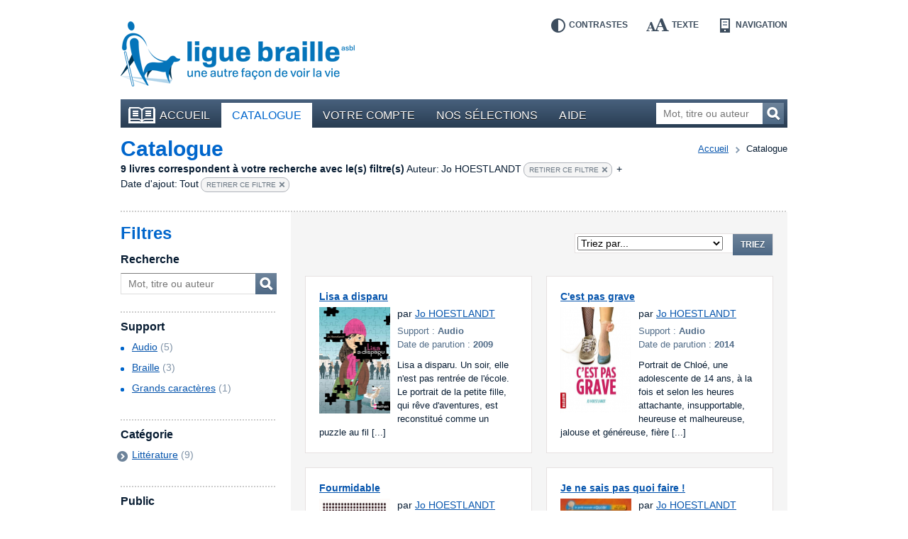

--- FILE ---
content_type: text/html; charset=UTF-8
request_url: https://bibliotheque.braille.be/fr/catalogue?filters%5Bauthor%5D=Jo+HOESTLANDT&filters%5Btimestamp%5D=timestamp_all
body_size: 6710
content:
<!DOCTYPE html>
<!--[if lt IE 7 ]> <html class="no-js ie6 lte9 lte8 lte7 " lang="fr"  > <![endif]-->
<!--[if IE 7 ]>    <html class="no-js ie7 lte9 lte8 lte7 " lang="fr"  > <![endif]-->
<!--[if IE 8 ]>    <html class="no-js ie8 lte9 lte8 " lang="fr"  > <![endif]-->
<!--[if IE 9 ]>    <html class="no-js ie9 lte9 " lang="fr"  > <![endif]-->
<!--[if (gt IE 9)|!(IE)]><!--> <html class="no-js " lang="fr"   > <!--<![endif]-->
    <head>
        <meta charset="utf-8" />

        <title>    Catalogue |     Bibliothèque en ligne de la Ligue Braille</title>

            
        <meta name="viewport" content="width=device-width,initial-scale=1" />
        <meta name="generator" content="Fratello CMS - Marlon bvba" />

                <!-- OpenGraph -->
        <meta property="og:title" content=" | Bibliothèque en ligne de la Ligue Braille" />
        <meta property="og:image" content="https://static.bibliotheque.braille.be/assets/e8503204c4529288a68951d68841ad1a90018ea2/img/print.png" />
        <meta name="og:url" content="https://bibliotheque.braille.be/fr/catalogue?filters%5Bauthor%5D=Jo+HOESTLANDT&amp;filters%5Btimestamp%5D=timestamp_all" />
        
        

                
	
	
	
        <meta name="og:site_name" content="Bibliothèque en ligne de la Ligue Braille" />

        <link href='https://fonts.googleapis.com/css?family=Ubuntu:400,700,400italic,700italic' rel='stylesheet' type='text/css'>

        <link charset="utf-8" type="text/css" href="https://static.bibliotheque.braille.be/assets/e8503204c4529288a68951d68841ad1a90018ea2/css/main.css" rel="stylesheet" />

        <script type="text/javascript" src="https://static.bibliotheque.braille.be/assets/e8503204c4529288a68951d68841ad1a90018ea2/js/libs/modernizr/2.7.1/modernizr.custom.js"></script>
        

        <!-- upgrade warning -->
        <!--[if lte IE 6]><script src="https://static.bibliotheque.braille.be/assets/e8503204c4529288a68951d68841ad1a90018ea2/js/ie6/warning.js"></script><script>window.onload=function(){e("https://static.bibliotheque.braille.be/assets/e8503204c4529288a68951d68841ad1a90018ea2/js/ie6/")}</script><![endif]-->

                    <!-- Insert GA Code -->
            <script type="text/javascript">

                var _gaq = _gaq || [];
                _gaq.push(['_setAccount', 'UA-15058790-1']);
                _gaq.push(['_setDomainName', 'braille.be']);
                                _gaq.push(['_trackPageview']);

                (function() {
                    var ga = document.createElement('script'); ga.type = 'text/javascript'; ga.async = true;
                    ga.src = ('https:' == document.location.protocol ? 'https://ssl' : 'http://www') + '.google-analytics.com/ga.js';
                    var s = document.getElementsByTagName('script')[0]; s.parentNode.insertBefore(ga, s);
                })();

            </script>
            </head>

    <body class="product module-catalog">
        <div id="fb-root"></div>
        <script>(function(d, s, id) {
          var js, fjs = d.getElementsByTagName(s)[0];
          if (d.getElementById(id)) return;
          js = d.createElement(s); js.id = id;
          js.src = "//connect.facebook.net/fr_FR/all.js#xfbml=1&appId=564361416978938";
          fjs.parentNode.insertBefore(js, fjs);
        }(document, 'script', 'facebook-jssdk'));</script>

        
        <div class="container group">

                        <header class="primary" role="banner">
                <div class="inner">
                    <!-- Skip links -->
                    <ul id="skip" class="hide">
                        <li><a accesskey="S" href="#main" title="Aller au contenu">Aller au contenu</a></li>
                        <li><a accesskey="1" href="#nav" title="Aller au menu">Aller au menu</a></li>
                        <li><a accesskey="2" href="#search-form" title="Aller à la recherche">Aller à la recherche</a></li>
                    </ul>

                    <a title="Bibliothèque en ligne de la Ligue Braille" href="https://bibliotheque.braille.be/fr" class="site-logo">
                        <img src="https://static.bibliotheque.braille.be/assets/e8503204c4529288a68951d68841ad1a90018ea2/img/logo_fr.png" alt="Bibliothèque en ligne de la Ligue Braille" class="normal" />
                        <img src="https://static.bibliotheque.braille.be/assets/e8503204c4529288a68951d68841ad1a90018ea2/img/logo_fr_contrast.png" alt="Bibliothèque en ligne de la Ligue Braille" class="contrast" />
                    </a>

                    <!-- Accessibility tools -->
                    <nav id="tools" class="tools group">
                        <h2 class="hide">Outils d&#039;accessibilité</h2>
                        <ul class="group">
                            <li class="contrast"><a href="" data-type="contrast" title="Inverser les contrastes">Contrastes<i></i></a></li>
                            <li class="enlarge"><a href="" data-type="enlarge" title="Agrandir les textes">Texte<i></i></a></li>
                            <li class="layout">
                                <a href="" data-type="mobile" title="Passer en mode navigation">Navigation<i></i></a>
                            </li>
                        </ul>
                    </nav>

                    
                                            
<nav id="nav" class="primary" role="navigation">
    <h1>Menu</h1>        <ul class="group">
                <li class="">
            <a href="https://bibliotheque.braille.be/fr" class="first"><i></i>Accueil</a>
            
                                </li>
                <li class="selected">
            <a href="https://bibliotheque.braille.be/fr/catalogue" ><i></i>Catalogue</a>
            
                                </li>
                <li class="">
            <a href="https://bibliotheque.braille.be/fr/votre-compte" ><i></i>Votre compte</a>
            
                                </li>
                <li class="">
            <a href="https://bibliotheque.braille.be/fr/productgalleries" ><i></i>Nos sélections</a>
            
                                </li>
                <li class="">
            <a href="https://bibliotheque.braille.be/fr/aide" ><i></i>Aide</a>
            
                                </li>
            </ul>

    <a title="Ouvrir le menu" class="toggle" href="#nav"><span><i></i></span>Ouvrir le menu</a>
    <a title="Fermer le menu" class="toggle toggle-close" href="#nav"><span><i></i></span>Fermer le menu</a>
</nav>                                            
                    
                                            <form class="search-form hidden-phone" action="https://bibliotheque.braille.be/fr/catalogue" method="get" role="search" id="search-form">
                            <fieldset>
                                <label for="search-query" class="hide">Mot, titre ou auteur</label>
                                <input type="search" name="filters[search]" id="search-query" placeholder="Mot, titre ou auteur" class="field" title="Mot, titre ou auteur" />
                                <button href="" class="submit button">Recherchez<i></i></button>
                            </fieldset>
                        </form>
                    
                                    </div>
            </header>
            
            <section class="main product-browser has-sidebar equalize" data-url="" data-type="facet">
    <header class="secondary dotted-bottom">
        <nav class="breadcrumb group">
	<strong class="hide">Vous êtes ici ::</strong>
	
	<span class="hide"> de </span>
	
	<a href="/">Accueil</a>
	
        
    <span>vers</span>
        <em>Catalogue</em>
    
</nav>

        <h1 id="main">Catalogue</h1>

        
                                                                                                                                                
                    <div class="filter-results group">
                <span class="filter-count">9 livres correspondent à votre recherche avec le(s) filtre(s)</span>
                                                            <span class="filter-divider"></span>
                        <span class="filter-item">
                            <span class="filter-name">Auteur:</span> 
                            <span class="filter-value">Jo HOESTLANDT</span>
                                                                                                                                                                                                                                                                                <a href="https://bibliotheque.braille.be/fr/catalogue?filters%5Btimestamp%5D=timestamp_all" class="remove">Retirer ce filtre<i></i></a>
                        </span>
                                                                                <span class="filter-divider">+ </span>
                        <span class="filter-item">
                            <span class="filter-name">Date d&#039;ajout:</span> 
                            <span class="filter-value">Tout</span>
                                                                                                                                                                                                                                                                                <a href="https://bibliotheque.braille.be/fr/catalogue?filters%5Bauthor%5D=Jo+HOESTLANDT" class="remove">Retirer ce filtre<i></i></a>
                        </span>
                                                    <a href="#filters" class="hide">Affinez votre recherche</a>
            </div>
            </header>

    <div class="cols group">
        <aside class="primary col col-3 bp-phone-col-12 hidden-tablet hidden-desktop">
            <div class="box box-blue dotted">
                <form action="" method="get" class="filters dotted-bottom" id="phone-filters">
                    <h1>Filtres</h1>
                    <div class="inner">
                        <!-- search -->
                        <fieldset class="filter search-form">
                            <h2><label for="filter-search-phone">Recherche</label></h2>
                            <div class="row group">
                                <input type="text" name="filters[search]" id="filter-search-phone" placeholder="Mot, titre ou auteur" class="field" />
                                <button class="button">Mot, titre ou auteur<i></i></button>
                            </div>
                        </fieldset>

                        <!-- productFormat -->
                                                                <fieldset class="filter dotted">
            <h2>Support</h2>
            <div class="contents">
                    <ul>
                    <li class="">
                                                                                    <a href="https://bibliotheque.braille.be/fr/catalogue?filters%5Bauthor%5D=Jo+HOESTLANDT&amp;filters%5Btimestamp%5D=timestamp_all&amp;filters%5BproductFormat%5D=audio">Audio</a>
                                        <span class="count">(5)</span>
                                            <i class="icon"></i>
                                                </li>
                    <li class="">
                                                                                    <a href="https://bibliotheque.braille.be/fr/catalogue?filters%5Bauthor%5D=Jo+HOESTLANDT&amp;filters%5Btimestamp%5D=timestamp_all&amp;filters%5BproductFormat%5D=braille">Braille</a>
                                        <span class="count">(3)</span>
                                            <i class="icon"></i>
                                                </li>
                    <li class="">
                                                                                    <a href="https://bibliotheque.braille.be/fr/catalogue?filters%5Bauthor%5D=Jo+HOESTLANDT&amp;filters%5Btimestamp%5D=timestamp_all&amp;filters%5BproductFormat%5D=groot_formaat">Grands caractères</a>
                                        <span class="count">(1)</span>
                                            <i class="icon"></i>
                                                </li>
                    <li class="">
                            </li>
                    <li class="">
                            </li>
            </ul>

            </div>
        </fieldset>
    
                        
                        <!-- media -->
                        
                        <!-- voice -->
                        
                        <!-- BrailleType -->
                        
                        <!-- FontSize -->
                        
                        <!-- AudienceAge -->
                        
                        <!-- categories -->
                                                                <fieldset class="filter dotted">
            <h2>Catégorie</h2>
            <div class="contents">
                    <ul>
                    <li class="closed has-children">
                                                                                    <a href="https://bibliotheque.braille.be/fr/catalogue?filters%5Bauthor%5D=Jo+HOESTLANDT&amp;filters%5Btimestamp%5D=timestamp_all&amp;filters%5Bcategories%5D=Litt%C3%A9rature" class="focus-toggle">Littérature</a>
                                        <span class="count">(9)</span>
                                            <i class="icon toggle"></i>
                            <ul>
                    <li class="">
                                                                                    <a href="https://bibliotheque.braille.be/fr/catalogue?filters%5Bauthor%5D=Jo+HOESTLANDT&amp;filters%5Btimestamp%5D=timestamp_all&amp;filters%5Bcategories%5D=Albums+et+humour+%28jeunesse%29">Albums et humour (jeunesse)</a>
                                        <span class="count">(2)</span>
                                            <i class="icon"></i>
                                                </li>
                    <li class="">
                                                                                    <a href="https://bibliotheque.braille.be/fr/catalogue?filters%5Bauthor%5D=Jo+HOESTLANDT&amp;filters%5Btimestamp%5D=timestamp_all&amp;filters%5Bcategories%5D=Po%C3%A9sie">Poésie</a>
                                        <span class="count">(2)</span>
                                            <i class="icon"></i>
                                                </li>
                    <li class="closed has-children">
                                                                                    <a href="https://bibliotheque.braille.be/fr/catalogue?filters%5Bauthor%5D=Jo+HOESTLANDT&amp;filters%5Btimestamp%5D=timestamp_all&amp;filters%5Bcategories%5D=Romans" class="focus-toggle">Romans</a>
                                        <span class="count">(5)</span>
                                            <i class="icon toggle"></i>
                            <ul>
                    <li class="">
                                                                                    <a href="https://bibliotheque.braille.be/fr/catalogue?filters%5Bauthor%5D=Jo+HOESTLANDT&amp;filters%5Btimestamp%5D=timestamp_all&amp;filters%5Bcategories%5D=Romans+d%27aventure">Romans d&#039;aventure</a>
                                        <span class="count">(1)</span>
                                            <i class="icon"></i>
                                                </li>
                    <li class="">
                                                                                    <a href="https://bibliotheque.braille.be/fr/catalogue?filters%5Bauthor%5D=Jo+HOESTLANDT&amp;filters%5Btimestamp%5D=timestamp_all&amp;filters%5Bcategories%5D=Romans+policiers+%26+Thrillers">Romans policiers &amp; Thrillers</a>
                                        <span class="count">(1)</span>
                                            <i class="icon"></i>
                                                </li>
            </ul>

                                                </li>
            </ul>

                                                </li>
            </ul>

            </div>
        </fieldset>
    
                        
                        <!-- productAudience -->
                                                                <fieldset class="filter dotted">
            <h2>Public</h2>
            <div class="contents">
                    <ul>
                    <li class="">
                                                                                    <a href="https://bibliotheque.braille.be/fr/catalogue?filters%5Bauthor%5D=Jo+HOESTLANDT&amp;filters%5Btimestamp%5D=timestamp_all&amp;filters%5BaudienceName%5D=youth">Jeunesse</a>
                                        <span class="count">(9)</span>
                                            <i class="icon"></i>
                                                </li>
                    <li class="">
                            </li>
            </ul>

            </div>
        </fieldset>
    
                        
                        <!-- date -->
                                                                                    
                        
                                            </div>
                    <a title="Ouvrir les filtres" class="toggle" href="#phone-filters"><span><i></i></span></a>
                    <a title="Fermer les filtres" class="toggle toggle-close" href="#phone-filters"><span><i></i></span></a>
                    
                </form>
                            </div>
        </aside>        

        <div class="col col-9 bp-phone-col-12 col-right">
            <div class="product-area">
                
                
                    <header class="row-paging">
                                
    <div class="paging">
        <div class="hide">Cette page contient les résultats <span class="stats"><span class="start">0</span> à <span class="end">9</span> sur  <span class="total">9</span></span></div>

        <div class="pages group">
                    
        </div>

            </div>

                <form method="post" action="https://bibliotheque.braille.be/fr/catalogue?filters%5Bauthor%5D=Jo+HOESTLANDT&amp;filters%5Btimestamp%5D=timestamp_all" class="category-sort">
            <label for="sort-select" class="hide">Triez les résultats par : </label>
            <select name="sorting[0][name]" id="sort-select">
                <option value="default">Triez par...</option>
                <!-- TITLE -->
                <option value="title" data-type="title" data-dir="ASC">Titre A-Z</option>
                <option value="title" data-type="title" data-dir="DESC">Titre Z-A</option>

                <!-- AUTHOR -->
                <option value="author" data-type="title" data-dir="ASC">Auteur A-Z</option>
                <option value="author" data-type="title" data-dir="DESC">Auteur Z-A</option>

                                
                <!-- DATE ADDED -->
                <option value="dateAdded" data-type="date-added" data-dir="ASC">Date d&#039;ajout la plus ancienne</option>
                <option value="dateAdded" data-type="date-added" data-dir="DESC">Date d&#039;ajout la plus récente</option>
            </select>
            <input type="hidden" class="sorting-dir" name="sorting[0][dir]" value="ASC" />
            <button href="" class="submit button">Triez</button>
        </form>
    
                    </header>

                    <div class="products group">
                                    <section class="widget widget-products group">
            
            <div class="items cols group">
                                    <article class="item col col-6 col-6 bp-tablet-col-12 bp-phone-col-12" itemscope itemtype="http://schema.org/Product">
                        <div class="inner equalize group">
                                                                                        
                            <h2 itemprop="name">
                                <a href="https://bibliotheque.braille.be/fr/catalogue/litterature/romans/romans-policiers-thrillers/602585-lisa-a-disparu?filters%5Bauthor%5D=Jo+HOESTLANDT&amp;filters%5Btimestamp%5D=timestamp_all" itemprop="url" data-track-category="Product" data-track-action="productWidget" data-track-label="Lisa a disparu" class="product-url">Lisa a disparu</a>
                            </h2>

                            <div class="image group">
                                                                    <img src="https://static.bibliotheque.braille.be/uploads/assets/110445/1732660001-602585_resize-100x150.jpg" width="100" height="150" alt="Couverture du livre : &quot;Lisa a disparu&quot;" itemprop="image" class="product-img" />
                                
                                
                                                            </div>

                            <div class="author" itemprop="author">
                                par
                                                                    <a href="https://bibliotheque.braille.be/fr/catalogue?filters%5Bauthor%5D=Jo+HOESTLANDT">Jo HOESTLANDT</a>                                                            </div>
                            
                            <div class="meta">
                                <div class="type">Support : <span>Audio</span></div>
                                                                <div class="date">Date de parution : <span>2009</span></div>
                                                                <meta content="braille" itemprop="accessibilityFeature" />
                            </div>

                                                            <div class="description">
                                    <span class="hide">Résumé :</span>
                                    Lisa a disparu. Un soir, elle n'est pas rentrée de l'école. Le portrait de la petite fille, qui rêve d'aventures, est reconstitué comme un puzzle au fil [...]
                                </div>
                            
                                                    </div>
                    </article>

                                                        <article class="item col col-6 col-6 bp-tablet-col-12 bp-phone-col-12" itemscope itemtype="http://schema.org/Product">
                        <div class="inner equalize group">
                                                                                        
                            <h2 itemprop="name">
                                <a href="https://bibliotheque.braille.be/fr/catalogue/litterature/romans/602593-c-est-pas-grave?filters%5Bauthor%5D=Jo+HOESTLANDT&amp;filters%5Btimestamp%5D=timestamp_all" itemprop="url" data-track-category="Product" data-track-action="productWidget" data-track-label="C&#039;est pas grave" class="product-url">C&#039;est pas grave</a>
                            </h2>

                            <div class="image group">
                                                                    <img src="https://static.bibliotheque.braille.be/uploads/assets/64357/1585256686-602593_resize-100x150.jpg" width="100" height="150" alt="Couverture du livre : &quot;C&#039;est pas grave&quot;" itemprop="image" class="product-img" />
                                
                                
                                                            </div>

                            <div class="author" itemprop="author">
                                par
                                                                    <a href="https://bibliotheque.braille.be/fr/catalogue?filters%5Bauthor%5D=Jo+HOESTLANDT">Jo HOESTLANDT</a>                                                            </div>
                            
                            <div class="meta">
                                <div class="type">Support : <span>Audio</span></div>
                                                                <div class="date">Date de parution : <span>2014</span></div>
                                                                <meta content="braille" itemprop="accessibilityFeature" />
                            </div>

                                                            <div class="description">
                                    <span class="hide">Résumé :</span>
                                    Portrait de Chloé, une adolescente de 14 ans, à la fois et selon les heures attachante, insupportable, heureuse et malheureuse, jalouse et généreuse, fière [...]
                                </div>
                            
                                                    </div>
                    </article>

                                                        <article class="item col col-6 col-6 bp-tablet-col-12 bp-phone-col-12" itemscope itemtype="http://schema.org/Product">
                        <div class="inner equalize group">
                                                                                        
                            <h2 itemprop="name">
                                <a href="https://bibliotheque.braille.be/fr/catalogue/litterature/romans/602828-fourmidable?filters%5Bauthor%5D=Jo+HOESTLANDT&amp;filters%5Btimestamp%5D=timestamp_all" itemprop="url" data-track-category="Product" data-track-action="productWidget" data-track-label="Fourmidable" class="product-url">Fourmidable</a>
                            </h2>

                            <div class="image group">
                                                                    <img src="https://static.bibliotheque.braille.be/uploads/assets/78620/1626727203-602828_resize-100x150.jpg" width="100" height="150" alt="Couverture du livre : &quot;Fourmidable&quot;" itemprop="image" class="product-img" />
                                
                                
                                                            </div>

                            <div class="author" itemprop="author">
                                par
                                                                    <a href="https://bibliotheque.braille.be/fr/catalogue?filters%5Bauthor%5D=Jo+HOESTLANDT">Jo HOESTLANDT</a>                                                            </div>
                            
                            <div class="meta">
                                <div class="type">Support : <span>Audio</span></div>
                                                                <div class="date">Date de parution : <span>2016</span></div>
                                                                <meta content="braille" itemprop="accessibilityFeature" />
                            </div>

                                                            <div class="description">
                                    <span class="hide">Résumé :</span>
                                    68, une petite fourmi qui ne cesse jamais de travailler, rencontre un jour Bouda, un puceron qui l'amène à poser un regard neuf sur le monde qui l'ent [...]
                                </div>
                            
                                                    </div>
                    </article>

                                                        <article class="item col col-6 col-6 bp-tablet-col-12 bp-phone-col-12" itemscope itemtype="http://schema.org/Product">
                        <div class="inner equalize group">
                                                                                        
                            <h2 itemprop="name">
                                <a href="https://bibliotheque.braille.be/fr/catalogue/litterature/albums-et-humour-jeunesse/800343-je-ne-sais-pas-quoi-faire?filters%5Bauthor%5D=Jo+HOESTLANDT&amp;filters%5Btimestamp%5D=timestamp_all" itemprop="url" data-track-category="Product" data-track-action="productWidget" data-track-label="Je ne sais pas quoi faire !" class="product-url">Je ne sais pas quoi faire !</a>
                            </h2>

                            <div class="image group">
                                                                    <img src="https://static.bibliotheque.braille.be/uploads/assets/23194/1392047293-800343_resize-100x150.jpg" width="100" height="150" alt="Couverture du livre : &quot;Je ne sais pas quoi faire !&quot;" itemprop="image" class="product-img" />
                                
                                
                                                            </div>

                            <div class="author" itemprop="author">
                                par
                                                                    <a href="https://bibliotheque.braille.be/fr/catalogue?filters%5Bauthor%5D=Jo+HOESTLANDT">Jo HOESTLANDT</a>                                                            </div>
                            
                            <div class="meta">
                                <div class="type">Support : <span>Grands caractères</span></div>
                                                                <meta content="braille" itemprop="accessibilityFeature" />
                            </div>

                                                            <div class="description">
                                    <span class="hide">Résumé :</span>
                                    Oscar s'ennuie. Ses jouets cherchent à le distraire.
                                </div>
                            
                                                    </div>
                    </article>

                                                        <article class="item col col-6 col-6 bp-tablet-col-12 bp-phone-col-12" itemscope itemtype="http://schema.org/Product">
                        <div class="inner equalize group">
                                                                                        
                            <h2 itemprop="name">
                                <a href="https://bibliotheque.braille.be/fr/catalogue/litterature/albums-et-humour-jeunesse/600982-je-ne-sais-pas-quoi-faire?filters%5Bauthor%5D=Jo+HOESTLANDT&amp;filters%5Btimestamp%5D=timestamp_all" itemprop="url" data-track-category="Product" data-track-action="productWidget" data-track-label="Je ne sais pas quoi faire !" class="product-url">Je ne sais pas quoi faire !</a>
                            </h2>

                            <div class="image group">
                                                                    <img src="https://static.bibliotheque.braille.be/uploads/assets/14504/1392035154-600982_resize-100x150.jpg" width="100" height="150" alt="Couverture du livre : &quot;Je ne sais pas quoi faire !&quot;" itemprop="image" class="product-img" />
                                
                                
                                                            </div>

                            <div class="author" itemprop="author">
                                par
                                                                    <a href="https://bibliotheque.braille.be/fr/catalogue?filters%5Bauthor%5D=Jo+HOESTLANDT">Jo HOESTLANDT</a>                                                            </div>
                            
                            <div class="meta">
                                <div class="type">Support : <span>Audio</span></div>
                                                                <div class="date">Date de parution : <span>2008</span></div>
                                                                <meta content="braille" itemprop="accessibilityFeature" />
                            </div>

                                                            <div class="description">
                                    <span class="hide">Résumé :</span>
                                    Oscar s'ennuie. Ses jouets cherchent à le distraire.
                                </div>
                            
                                                    </div>
                    </article>

                                                        <article class="item col col-6 col-6 bp-tablet-col-12 bp-phone-col-12" itemscope itemtype="http://schema.org/Product">
                        <div class="inner equalize group">
                                                                                        
                            <h2 itemprop="name">
                                <a href="https://bibliotheque.braille.be/fr/catalogue/litterature/poesie/700061-comptines-en-forme-d-alphabet?filters%5Bauthor%5D=Jo+HOESTLANDT&amp;filters%5Btimestamp%5D=timestamp_all" itemprop="url" data-track-category="Product" data-track-action="productWidget" data-track-label="Comptines en forme d&#039;alphabet" class="product-url">Comptines en forme d&#039;alphabet</a>
                            </h2>

                            <div class="image group">
                                                                    <img src="https://static.bibliotheque.braille.be/uploads/assets/16643/1392038467-700061_resize-100x150.jpg" width="100" height="150" alt="Couverture du livre : &quot;Comptines en forme d&#039;alphabet&quot;" itemprop="image" class="product-img" />
                                
                                
                                                            </div>

                            <div class="author" itemprop="author">
                                par
                                                                    <a href="https://bibliotheque.braille.be/fr/catalogue?filters%5Bauthor%5D=Jo+HOESTLANDT">Jo HOESTLANDT</a>                                                            </div>
                            
                            <div class="meta">
                                <div class="type">Support : <span>Braille</span></div>
                                                                <div class="date">Date de parution : <span>1998</span></div>
                                                                <meta content="braille" itemprop="accessibilityFeature" />
                            </div>

                                                            <div class="description">
                                    <span class="hide">Résumé :</span>
                                    P comme poésie : jetez-vous à l'O. Plus on est de fous, plus on l'I.
                                </div>
                            
                                                    </div>
                    </article>

                                                        <article class="item col col-6 col-6 bp-tablet-col-12 bp-phone-col-12" itemscope itemtype="http://schema.org/Product">
                        <div class="inner equalize group">
                                                                                        
                            <h2 itemprop="name">
                                <a href="https://bibliotheque.braille.be/fr/catalogue/litterature/poesie/900090-comptines-en-forme-d-alphabet?filters%5Bauthor%5D=Jo+HOESTLANDT&amp;filters%5Btimestamp%5D=timestamp_all" itemprop="url" data-track-category="Product" data-track-action="productWidget" data-track-label="Comptines en forme d&#039;alphabet" class="product-url">Comptines en forme d&#039;alphabet</a>
                            </h2>

                            <div class="image group">
                                                                    <img src="https://static.bibliotheque.braille.be/uploads/assets/21333/1392044731-900090_resize-100x150.jpg" width="100" height="150" alt="Couverture du livre : &quot;Comptines en forme d&#039;alphabet&quot;" itemprop="image" class="product-img" />
                                
                                
                                                            </div>

                            <div class="author" itemprop="author">
                                par
                                                                    <a href="https://bibliotheque.braille.be/fr/catalogue?filters%5Bauthor%5D=Jo+HOESTLANDT">Jo HOESTLANDT</a>                                                            </div>
                            
                            <div class="meta">
                                <div class="type">Support : <span>Audio</span></div>
                                                                <div class="date">Date de parution : <span>1998</span></div>
                                                                <meta content="braille" itemprop="accessibilityFeature" />
                            </div>

                                                            <div class="description">
                                    <span class="hide">Résumé :</span>
                                    MP3. P comme poésie : jetez-vous à l'O. Plus on est de fous, plus on l'I.
                                </div>
                            
                                                    </div>
                    </article>

                                                        <article class="item col col-6 col-6 bp-tablet-col-12 bp-phone-col-12" itemscope itemtype="http://schema.org/Product">
                        <div class="inner equalize group">
                                                                                        
                            <h2 itemprop="name">
                                <a href="https://bibliotheque.braille.be/fr/catalogue/litterature/romans/romans-d-aventure/700081-le-petit-monstre?filters%5Bauthor%5D=Jo+HOESTLANDT&amp;filters%5Btimestamp%5D=timestamp_all" itemprop="url" data-track-category="Product" data-track-action="productWidget" data-track-label="Le petit monstre" class="product-url">Le petit monstre</a>
                            </h2>

                            <div class="image group">
                                                                    <img src="/assets/e8503204c4529288a68951d68841ad1a90018ea2/img/generic_cover.png" alt="Pas de couverture disponible pour le livre : &quot;Le petit monstre&quot;" width="100" height="150" />
                                
                                
                                                            </div>

                            <div class="author" itemprop="author">
                                par
                                                                    <a href="https://bibliotheque.braille.be/fr/catalogue?filters%5Bauthor%5D=Jo+HOESTLANDT">Jo HOESTLANDT</a>                                                            </div>
                            
                            <div class="meta">
                                <div class="type">Support : <span>Braille</span></div>
                                                                <div class="date">Date de parution : <span>1997</span></div>
                                                                <meta content="braille" itemprop="accessibilityFeature" />
                            </div>

                                                            <div class="description">
                                    <span class="hide">Résumé :</span>
                                    Dans le placard à vêtements se cache un petit monstre. Zoé en est sûre, même si elle ne le voit pas. Et elle est bien décidée à l'attraper.
                                </div>
                            
                                                    </div>
                    </article>

                                                        <article class="item col col-6 col-6 bp-tablet-col-12 bp-phone-col-12" itemscope itemtype="http://schema.org/Product">
                        <div class="inner equalize group">
                                                                                        
                            <h2 itemprop="name">
                                <a href="https://bibliotheque.braille.be/fr/catalogue/litterature/romans/700563-la-tour-de-pas-belle?filters%5Bauthor%5D=Jo+HOESTLANDT&amp;filters%5Btimestamp%5D=timestamp_all" itemprop="url" data-track-category="Product" data-track-action="productWidget" data-track-label="La tour de Pas-Belle" class="product-url">La tour de Pas-Belle</a>
                            </h2>

                            <div class="image group">
                                                                    <img src="/assets/e8503204c4529288a68951d68841ad1a90018ea2/img/generic_cover.png" alt="Pas de couverture disponible pour le livre : &quot;La tour de Pas-Belle&quot;" width="100" height="150" />
                                
                                
                                                            </div>

                            <div class="author" itemprop="author">
                                par
                                                                    <a href="https://bibliotheque.braille.be/fr/catalogue?filters%5Bauthor%5D=Jo+HOESTLANDT">Jo HOESTLANDT</a>                                                            </div>
                            
                            <div class="meta">
                                <div class="type">Support : <span>Braille</span></div>
                                                                <div class="date">Date de parution : <span>2007</span></div>
                                                                <meta content="braille" itemprop="accessibilityFeature" />
                            </div>

                                                            <div class="description">
                                    <span class="hide">Résumé :</span>
                                    Nazim le voyageur voudrait bien poursuivre sa route mais deux choses le retiennent : la neige et une sinistre tour où vit celle qu'on appelle "la Pas- [...]
                                </div>
                            
                                                    </div>
                    </article>

                                                </div>
        </section>

    

                                            </div>

                    <footer class="row-paging">
                                
    <div class="paging">
        <div class="hide">Cette page contient les résultats <span class="stats"><span class="start">0</span> à <span class="end">9</span> sur  <span class="total">9</span></span></div>

        <div class="pages group">
                    
        </div>

            </div>

                <form method="post" action="https://bibliotheque.braille.be/fr/catalogue?filters%5Bauthor%5D=Jo+HOESTLANDT&amp;filters%5Btimestamp%5D=timestamp_all" class="category-sort">
            <label for="sort-select" class="hide">Triez les résultats par : </label>
            <select name="sorting[0][name]" id="sort-select">
                <option value="default">Triez par...</option>
                <!-- TITLE -->
                <option value="title" data-type="title" data-dir="ASC">Titre A-Z</option>
                <option value="title" data-type="title" data-dir="DESC">Titre Z-A</option>

                <!-- AUTHOR -->
                <option value="author" data-type="title" data-dir="ASC">Auteur A-Z</option>
                <option value="author" data-type="title" data-dir="DESC">Auteur Z-A</option>

                                
                <!-- DATE ADDED -->
                <option value="dateAdded" data-type="date-added" data-dir="ASC">Date d&#039;ajout la plus ancienne</option>
                <option value="dateAdded" data-type="date-added" data-dir="DESC">Date d&#039;ajout la plus récente</option>
            </select>
            <input type="hidden" class="sorting-dir" name="sorting[0][dir]" value="ASC" />
            <button href="" class="submit button">Triez</button>
        </form>
    
                    </footer>

                            </div>
        </div>

        <aside class="primary col col-3 bp-phone-col-12 hidden-phone">
            <div class="aside-inner">
                <form action="" method="get" class="filters" id="filters">
                    <h1>Filtres</h1>
                    <div class="inner">
                        <!-- search -->
                        <fieldset class="filter search-form">
                            <h2><label for="filter-search">Recherche</label></h2>
                            <div class="row group">
                                <input type="text" name="filters[search]" id="filter-search" placeholder="Mot, titre ou auteur" class="field" />
                                <button class="button submit">Mot, titre ou auteur<i></i></button>
                            </div>
                        </fieldset>

                        <!-- productFormat -->
                                                                <fieldset class="filter dotted">
            <h2>Support</h2>
            <div class="contents">
                    <ul>
                    <li class="">
                                                                                    <a href="https://bibliotheque.braille.be/fr/catalogue?filters%5Bauthor%5D=Jo+HOESTLANDT&amp;filters%5Btimestamp%5D=timestamp_all&amp;filters%5BproductFormat%5D=audio">Audio</a>
                                        <span class="count">(5)</span>
                                            <i class="icon"></i>
                                                </li>
                    <li class="">
                                                                                    <a href="https://bibliotheque.braille.be/fr/catalogue?filters%5Bauthor%5D=Jo+HOESTLANDT&amp;filters%5Btimestamp%5D=timestamp_all&amp;filters%5BproductFormat%5D=braille">Braille</a>
                                        <span class="count">(3)</span>
                                            <i class="icon"></i>
                                                </li>
                    <li class="">
                                                                                    <a href="https://bibliotheque.braille.be/fr/catalogue?filters%5Bauthor%5D=Jo+HOESTLANDT&amp;filters%5Btimestamp%5D=timestamp_all&amp;filters%5BproductFormat%5D=groot_formaat">Grands caractères</a>
                                        <span class="count">(1)</span>
                                            <i class="icon"></i>
                                                </li>
                    <li class="">
                            </li>
                    <li class="">
                            </li>
            </ul>

            </div>
        </fieldset>
    
                        
                        <!-- media -->
                        
                        <!-- voice -->
                        
                        <!-- BrailleType -->
                        
                        <!-- FontSize -->
                        
                        <!-- AudienceAge -->
                        
                        <!-- categories -->
                                                                <fieldset class="filter dotted">
            <h2>Catégorie</h2>
            <div class="contents">
                    <ul>
                    <li class="closed has-children">
                                                                                    <a href="https://bibliotheque.braille.be/fr/catalogue?filters%5Bauthor%5D=Jo+HOESTLANDT&amp;filters%5Btimestamp%5D=timestamp_all&amp;filters%5Bcategories%5D=Litt%C3%A9rature" class="focus-toggle">Littérature</a>
                                        <span class="count">(9)</span>
                                            <i class="icon toggle"></i>
                            <ul>
                    <li class="">
                                                                                    <a href="https://bibliotheque.braille.be/fr/catalogue?filters%5Bauthor%5D=Jo+HOESTLANDT&amp;filters%5Btimestamp%5D=timestamp_all&amp;filters%5Bcategories%5D=Albums+et+humour+%28jeunesse%29">Albums et humour (jeunesse)</a>
                                        <span class="count">(2)</span>
                                            <i class="icon"></i>
                                                </li>
                    <li class="">
                                                                                    <a href="https://bibliotheque.braille.be/fr/catalogue?filters%5Bauthor%5D=Jo+HOESTLANDT&amp;filters%5Btimestamp%5D=timestamp_all&amp;filters%5Bcategories%5D=Po%C3%A9sie">Poésie</a>
                                        <span class="count">(2)</span>
                                            <i class="icon"></i>
                                                </li>
                    <li class="closed has-children">
                                                                                    <a href="https://bibliotheque.braille.be/fr/catalogue?filters%5Bauthor%5D=Jo+HOESTLANDT&amp;filters%5Btimestamp%5D=timestamp_all&amp;filters%5Bcategories%5D=Romans" class="focus-toggle">Romans</a>
                                        <span class="count">(5)</span>
                                            <i class="icon toggle"></i>
                            <ul>
                    <li class="">
                                                                                    <a href="https://bibliotheque.braille.be/fr/catalogue?filters%5Bauthor%5D=Jo+HOESTLANDT&amp;filters%5Btimestamp%5D=timestamp_all&amp;filters%5Bcategories%5D=Romans+d%27aventure">Romans d&#039;aventure</a>
                                        <span class="count">(1)</span>
                                            <i class="icon"></i>
                                                </li>
                    <li class="">
                                                                                    <a href="https://bibliotheque.braille.be/fr/catalogue?filters%5Bauthor%5D=Jo+HOESTLANDT&amp;filters%5Btimestamp%5D=timestamp_all&amp;filters%5Bcategories%5D=Romans+policiers+%26+Thrillers">Romans policiers &amp; Thrillers</a>
                                        <span class="count">(1)</span>
                                            <i class="icon"></i>
                                                </li>
            </ul>

                                                </li>
            </ul>

                                                </li>
            </ul>

            </div>
        </fieldset>
    
                        
                        <!-- productAudience -->
                                                                <fieldset class="filter dotted">
            <h2>Public</h2>
            <div class="contents">
                    <ul>
                    <li class="">
                                                                                    <a href="https://bibliotheque.braille.be/fr/catalogue?filters%5Bauthor%5D=Jo+HOESTLANDT&amp;filters%5Btimestamp%5D=timestamp_all&amp;filters%5BaudienceName%5D=youth">Jeunesse</a>
                                        <span class="count">(9)</span>
                                            <i class="icon"></i>
                                                </li>
                    <li class="">
                            </li>
            </ul>

            </div>
        </fieldset>
    
                        
                        <!-- date -->
                                                                                    
                        
                                            </div>
                </form>
                            </div>
        </aside>        
    </div>
</section>

            <footer class="primary dotted">
                <div class="cols group">
                    <div class="col col-3 bp-phone-col-12">
                        <h2>Comment nous contacter ?</h2>
                        <div itemscope itemtype="http://schema.org/Organization" id="contact-info">
                            <div itemprop="name">Bibliothèque de la Ligue Braille</div>
                            <div itemprop="address" itemscope itemtype="http://schema.org/PostalAddress">
                                <div itemprop="streetAddress">Rue d&#039;Angleterre 57</div>
                                <div>
                                    <span itemprop="postalCode">1060</span> <span itemprop="addressLocality">Bruxelles</span>
                                </div>
                                <div itemprop="addressCountry">Belgique</div>
                                <div>Tel. <span itemprop="telephone">02 533 32 40</span></div>
                                <div>Fax <span itemprop="faxNumber">02 537 64 26</span></div>
                                <a href="mailto:bib@braille.be" itemprop="email">bib@braille.be</a>
                            </div>
                        </div>
                    </div>

                    <div class="col col-5 bp-phone-col-12">
                        <h2>À propos de nous</h2>
                        <div class="description">
                            <p>La Ligue Braille est une asbl qui a pour mission d&#039;aider les personnes aveugles et malvoyantes dans tous les aspects de leur vie.</p>
                        </div>

                        
<nav id="nav" class="secondary " role="navigation">
            <ul class="group">
            </ul>

</nav>                    </div>

                    <div class="col col-4 bp-phone-col-12">
                        <h2>Facebook</h2>
                        <p>Suivez les actualités de notre page Facebook en cliquant sur &quot;J&#039;aime&quot;.</p>

                        <div class="fb-like" data-href="https://www.facebook.com/liguebraille" data-width="280" data-layout="standard" data-action="like" data-show-faces="false" data-share="false"></div>

                        <h2>La Bibliothèque est soutenue par</h2>
                        <ul class="cols footer-logos">
                            <li class="col col-4"><a href="http://www.federation-wallonie-bruxelles.be/"><img src="https://static.bibliotheque.braille.be/assets/e8503204c4529288a68951d68841ad1a90018ea2/img/logo_fwb.png" alt="Fédération Wallonie-Bruxelles" /></a></li>
                            <li class="col col-4"><a href="http://oeuvres.lesoir.be/"><img src="https://static.bibliotheque.braille.be/assets/e8503204c4529288a68951d68841ad1a90018ea2/img/logo_lods.png" alt="Les Œuvres du Soir" /></a></li>
                            <li class="col col-4"><a href="http://www.cocof.irisnet.be/"><img src="https://static.bibliotheque.braille.be/assets/e8503204c4529288a68951d68841ad1a90018ea2/img/logo_ccf.png" alt="Commission communautaire française" /></a></li>
                            <li class="col col-8"><a href="https://www.combell.com/"><img src="https://static.bibliotheque.braille.be/assets/e8503204c4529288a68951d68841ad1a90018ea2/img/logo_combell.png" alt="Combell" /></a></li>
                            <li class="col col-4"><a href="http://www.rtbf.be/cap48/"><img src="https://static.bibliotheque.braille.be/assets/e8503204c4529288a68951d68841ad1a90018ea2/img/logo_cap48.png" alt="Cap48 - RTBF" style="margin-left: -4px;" /></a></li>
                        </ul>
                    </div>
                </div>

                <div class="footer-nav dotted">
                    <div class="cols group">
                        <small class="col col-3 bp-phone-col-6">
                            © Ligue Braille 2026
                        </small>
                        
<nav id="nav" class="col col-5 bp-phone-col-6 secondary" role="navigation">
            <ul class="group">
                <li class="">
            <a href="http://www.marlon.be" class="first"><i></i>Made by Marlon</a>
            
                                </li>
            </ul>

</nav>
                        <div class="col col-4 bp-phone-col-12 footer-logos">
                            <a href="" class="logo-w3c"><img src="https://static.bibliotheque.braille.be/assets/e8503204c4529288a68951d68841ad1a90018ea2/img/logo_w3c.png" alt="W3C" /></a>
                            <small>Ce site répond aux normes d&#039;accessibilité W3C</small>
                        </div>
                    </div>

                    

                </div>
            </footer>
        </div>

                <script id="fratello-javascript-translations" type="application/json">{
}
</script>
        <script data-main="https://static.bibliotheque.braille.be/assets/e8503204c4529288a68951d68841ad1a90018ea2/js/init-build.js" src="https://static.bibliotheque.braille.be/assets/e8503204c4529288a68951d68841ad1a90018ea2/js/require-jquery.min.js"></script>
        
                            </body>
</html>
